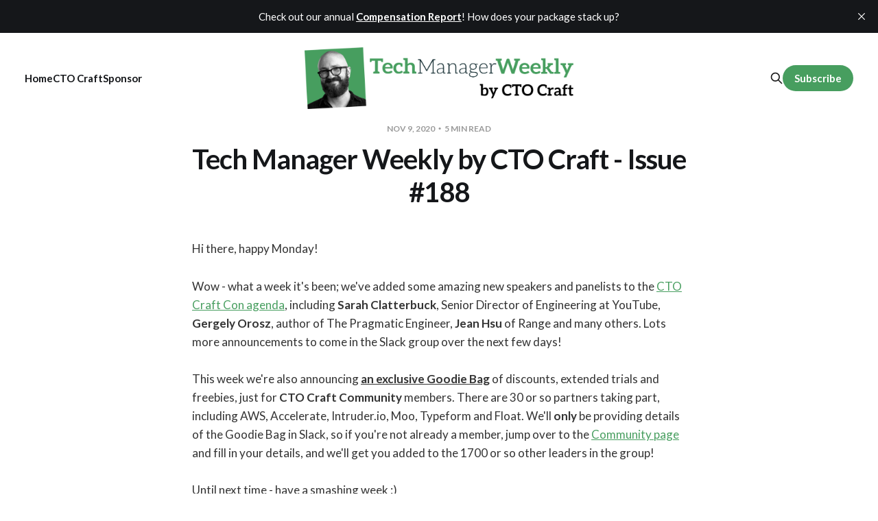

--- FILE ---
content_type: text/html; charset=utf-8
request_url: https://www.techmanagerweekly.com/tech-manager-weekly-by-cto-craft-issue-188/
body_size: 10273
content:
<!DOCTYPE html>
<html lang="en">

<head>
    <meta charset="utf-8">
    <meta name="viewport" content="width=device-width, initial-scale=1">
    <title>Tech Manager Weekly by CTO Craft - Issue #188</title>

    <link rel="stylesheet" href="https://www.techmanagerweekly.com/assets/built/screen.css?v=ae91751dbd">

    <link rel="icon" href="https://www.techmanagerweekly.com/content/images/size/w256h256/2024/06/tmw-favicon.png" type="image/png">
    <link rel="canonical" href="https://www.techmanagerweekly.com/tech-manager-weekly-by-cto-craft-issue-188/">
    <meta name="referrer" content="no-referrer-when-downgrade">
    
    <meta property="og:site_name" content="Tech Manager Weekly">
    <meta property="og:type" content="article">
    <meta property="og:title" content="Tech Manager Weekly by CTO Craft - Issue #188">
    <meta property="og:description" content="Hi there, happy Monday!

Wow - what a week it&#x27;s been; we&#x27;ve added some amazing new speakers and panelists to the CTO Craft Con agenda, including Sarah Clatterbuck, Senior Director of Engineering at YouTube, Gergely Orosz, author of The Pragmatic Engineer, Jean Hsu of Range and many others. Lots more">
    <meta property="og:url" content="https://www.techmanagerweekly.com/tech-manager-weekly-by-cto-craft-issue-188/">
    <meta property="og:image" content="https://www.techmanagerweekly.com/content/images/2022/12/tmw-twittercard-1.png">
    <meta property="article:published_time" content="2020-11-09T11:00:01.000Z">
    <meta property="article:modified_time" content="2020-11-09T11:00:01.000Z">
    
    <meta property="article:publisher" content="https://www.facebook.com/CTOCraft">
    <meta name="twitter:card" content="summary_large_image">
    <meta name="twitter:title" content="Tech Manager Weekly by CTO Craft - Issue #188">
    <meta name="twitter:description" content="Hi there, happy Monday!

Wow - what a week it&#x27;s been; we&#x27;ve added some amazing new speakers and panelists to the CTO Craft Con agenda, including Sarah Clatterbuck, Senior Director of Engineering at YouTube, Gergely Orosz, author of The Pragmatic Engineer, Jean Hsu of Range and many others. Lots more">
    <meta name="twitter:url" content="https://www.techmanagerweekly.com/tech-manager-weekly-by-cto-craft-issue-188/">
    <meta name="twitter:image" content="https://www.techmanagerweekly.com/content/images/2024/06/tmw-favicon-1.png">
    <meta name="twitter:label1" content="Written by">
    <meta name="twitter:data1" content="Andy Skipper">
    <meta name="twitter:label2" content="Filed under">
    <meta name="twitter:data2" content="">
    <meta name="twitter:site" content="@CTOCraft">
    <meta name="twitter:creator" content="@andyskipper">
    <meta property="og:image:width" content="507">
    <meta property="og:image:height" content="264">
    
    <script type="application/ld+json">
{
    "@context": "https://schema.org",
    "@type": "Article",
    "publisher": {
        "@type": "Organization",
        "name": "Tech Manager Weekly",
        "url": "https://www.techmanagerweekly.com/",
        "logo": {
            "@type": "ImageObject",
            "url": "https://www.techmanagerweekly.com/content/images/2024/06/site-header.png"
        }
    },
    "author": {
        "@type": "Person",
        "name": "Andy Skipper",
        "image": {
            "@type": "ImageObject",
            "url": "https://www.gravatar.com/avatar/ac8a6bcee81285463ac8f7252ad0ed1a?s=250&r=x&d=mp",
            "width": 250,
            "height": 250
        },
        "url": "https://www.techmanagerweekly.com/author/andy/",
        "sameAs": [
            "https://ctocraft.com",
            "https://x.com/andyskipper"
        ]
    },
    "headline": "Tech Manager Weekly by CTO Craft - Issue #188",
    "url": "https://www.techmanagerweekly.com/tech-manager-weekly-by-cto-craft-issue-188/",
    "datePublished": "2020-11-09T11:00:01.000Z",
    "dateModified": "2020-11-09T11:00:01.000Z",
    "description": "Hi there, happy Monday!\n\nWow - what a week it&#x27;s been; we&#x27;ve added some amazing new speakers and panelists to the CTO Craft Con agenda, including Sarah Clatterbuck, Senior Director of Engineering at YouTube, Gergely Orosz, author of The Pragmatic Engineer, Jean Hsu of Range and many others. Lots more announcements to come in the Slack group over the next few days!\n\nThis week we&#x27;re also announcing an exclusive Goodie Bag of discounts, extended trials and freebies, just for CTO Craft Community memb",
    "mainEntityOfPage": "https://www.techmanagerweekly.com/tech-manager-weekly-by-cto-craft-issue-188/"
}
    </script>

    <meta name="generator" content="Ghost 6.12">
    <link rel="alternate" type="application/rss+xml" title="Tech Manager Weekly" href="https://www.techmanagerweekly.com/rss/">
    <script defer src="https://cdn.jsdelivr.net/ghost/portal@~2.56/umd/portal.min.js" data-i18n="true" data-ghost="https://www.techmanagerweekly.com/" data-key="d25eff5aa88012e27f3ea2949c" data-api="https://tech-manager-weekly.ghost.io/ghost/api/content/" data-locale="en" crossorigin="anonymous"></script><style id="gh-members-styles">.gh-post-upgrade-cta-content,
.gh-post-upgrade-cta {
    display: flex;
    flex-direction: column;
    align-items: center;
    font-family: -apple-system, BlinkMacSystemFont, 'Segoe UI', Roboto, Oxygen, Ubuntu, Cantarell, 'Open Sans', 'Helvetica Neue', sans-serif;
    text-align: center;
    width: 100%;
    color: #ffffff;
    font-size: 16px;
}

.gh-post-upgrade-cta-content {
    border-radius: 8px;
    padding: 40px 4vw;
}

.gh-post-upgrade-cta h2 {
    color: #ffffff;
    font-size: 28px;
    letter-spacing: -0.2px;
    margin: 0;
    padding: 0;
}

.gh-post-upgrade-cta p {
    margin: 20px 0 0;
    padding: 0;
}

.gh-post-upgrade-cta small {
    font-size: 16px;
    letter-spacing: -0.2px;
}

.gh-post-upgrade-cta a {
    color: #ffffff;
    cursor: pointer;
    font-weight: 500;
    box-shadow: none;
    text-decoration: underline;
}

.gh-post-upgrade-cta a:hover {
    color: #ffffff;
    opacity: 0.8;
    box-shadow: none;
    text-decoration: underline;
}

.gh-post-upgrade-cta a.gh-btn {
    display: block;
    background: #ffffff;
    text-decoration: none;
    margin: 28px 0 0;
    padding: 8px 18px;
    border-radius: 4px;
    font-size: 16px;
    font-weight: 600;
}

.gh-post-upgrade-cta a.gh-btn:hover {
    opacity: 0.92;
}</style><script async src="https://js.stripe.com/v3/"></script>
    <script defer src="https://cdn.jsdelivr.net/ghost/sodo-search@~1.8/umd/sodo-search.min.js" data-key="d25eff5aa88012e27f3ea2949c" data-styles="https://cdn.jsdelivr.net/ghost/sodo-search@~1.8/umd/main.css" data-sodo-search="https://tech-manager-weekly.ghost.io/" data-locale="en" crossorigin="anonymous"></script>
    <script defer src="https://cdn.jsdelivr.net/ghost/announcement-bar@~1.1/umd/announcement-bar.min.js" data-announcement-bar="https://www.techmanagerweekly.com/" data-api-url="https://www.techmanagerweekly.com/members/api/announcement/" crossorigin="anonymous"></script>
    <link href="https://www.techmanagerweekly.com/webmentions/receive/" rel="webmention">
    <script defer src="/public/cards.min.js?v=ae91751dbd"></script>
    <link rel="stylesheet" type="text/css" href="/public/cards.min.css?v=ae91751dbd">
    <script defer src="/public/member-attribution.min.js?v=ae91751dbd"></script>
    <script defer src="/public/ghost-stats.min.js?v=ae91751dbd" data-stringify-payload="false" data-datasource="analytics_events" data-storage="localStorage" data-host="https://www.techmanagerweekly.com/.ghost/analytics/api/v1/page_hit"  tb_site_uuid="cc3240d7-74ba-4aae-b342-c1ee94271854" tb_post_uuid="cba142d3-e17c-4971-b738-8b10d1182d6e" tb_post_type="post" tb_member_uuid="undefined" tb_member_status="undefined"></script><style>:root {--ghost-accent-color: #479e5f;}</style>
    <!-- Google tag (gtag.js) -->
<script async src="https://www.googletagmanager.com/gtag/js?id=G-Z7T3V5HJZJ"></script>
<script>
  window.dataLayer = window.dataLayer || [];
  function gtag(){dataLayer.push(arguments);}
  gtag('js', new Date());

  gtag('config', 'G-Z7T3V5HJZJ');
</script>

<style>
  a.gh-head-link.gh-portal-close[data-portal="signin"] {
    display: none!important;
  }
</style>

    <link rel="preconnect" href="https://fonts.googleapis.com">
    <link rel="preconnect" href="https://fonts.gstatic.com" crossorigin>
    <link href="https://fonts.googleapis.com/css2?family=Aleo:ital,wght@0,100..900;1,100..900&family=Lato:ital,wght@0,100;0,300;0,400;0,700;0,900;1,100;1,300;1,400;1,700;1,900" rel="stylesheet">
</head>

<body class="post-template tag-hash-import-2022-12-20-16-37 is-head-middle-logo">
<div class="site">

    <header id="gh-head" class="gh-head gh-outer">
        <div class="gh-head-inner">
            <div class="gh-head-brand">
                <div class="gh-head-brand-wrapper">
                    <a class="gh-head-logo" href="https://www.techmanagerweekly.com">
                            <img src="https://www.techmanagerweekly.com/content/images/2024/06/site-header.png" alt="Tech Manager Weekly">
                    </a>
                </div>
                <button class="gh-search gh-icon-btn" aria-label="Search this site" data-ghost-search><svg xmlns="http://www.w3.org/2000/svg" fill="none" viewBox="0 0 24 24" stroke="currentColor" stroke-width="2" width="20" height="20"><path stroke-linecap="round" stroke-linejoin="round" d="M21 21l-6-6m2-5a7 7 0 11-14 0 7 7 0 0114 0z"></path></svg></button>
                <button class="gh-burger"></button>
            </div>

            <nav class="gh-head-menu">
                <ul class="nav">
    <li class="nav-home"><a href="https://www.techmanagerweekly.com/">Home</a></li>
    <li class="nav-cto-craft"><a href="https://ctocraft.com">CTO Craft</a></li>
    <li class="nav-sponsor"><a href="https://ctocraft.com/tmw-sponsorship/">Sponsor</a></li>
</ul>

            </nav>

            <div class="gh-head-actions">
                    <button class="gh-search gh-icon-btn" aria-label="Search this site" data-ghost-search><svg xmlns="http://www.w3.org/2000/svg" fill="none" viewBox="0 0 24 24" stroke="currentColor" stroke-width="2" width="20" height="20"><path stroke-linecap="round" stroke-linejoin="round" d="M21 21l-6-6m2-5a7 7 0 11-14 0 7 7 0 0114 0z"></path></svg></button>
                    <div class="gh-head-members">
                                <a class="gh-head-link" href="#/portal/signin" data-portal="signin">Sign in</a>
                                <a class="gh-head-btn gh-btn gh-primary-btn" href="#/portal/signup" data-portal="signup">Subscribe</a>
                    </div>
            </div>
        </div>
    </header>


    <div class="site-content">
        
<main class="site-main">

        <article class="single post tag-hash-import-2022-12-20-16-37 no-image">

        <header class="single-header gh-canvas">
            <div class="single-meta">
                <span class="single-meta-item single-meta-date">
                    <time datetime="2020-11-09">
                        Nov 9, 2020
                    </time>
                </span>
                <span class="single-meta-item single-meta-length">
                    5 min read
                </span>
            </div>

            <h1 class="single-title">Tech Manager Weekly by CTO Craft - Issue #188</h1>


        </header>

    <div class="single-content gh-content gh-canvas">
        <p>Hi there, happy Monday!</p><p>Wow - what a week it's been; we've added some amazing new speakers and panelists to the <a href="https://conference.ctocraft.com/?ref=techmanagerweekly.com#schedule">CTO Craft Con agenda</a>, including <strong>Sarah Clatterbuck</strong>, Senior Director of Engineering at YouTube, <strong>Gergely Orosz</strong>, author of The Pragmatic Engineer, <strong>Jean Hsu</strong> of Range and many others. Lots more announcements to come in the Slack group over the next few days!</p><p>This week we're also announcing <strong><u>an exclusive Goodie Bag</u></strong> of discounts, extended trials and freebies, just for <strong>CTO Craft Community</strong> members. There are 30 or so partners taking part, including AWS, Accelerate, Intruder.io, Moo, Typeform and Float. We'll <strong>only </strong>be providing details of the Goodie Bag in Slack, so if you're not already a member, jump over to the <a href="https://ctocraft.com/community?ref=techmanagerweekly.com">Community page</a> and fill in your details, and we'll get you added to the 1700 or so other leaders in the group!</p><p>Until next time - have a smashing week :)</p><p><strong>Andy @ CTO Craft</strong></p><figure class="kg-card kg-image-card kg-card-hascaption"><a href="https://conference.ctocraft.com/?ref=techmanagerweekly.com"><img src="https://s3.amazonaws.com/revue/items/images/006/770/611/web/fc8fcb84191e852ff322aa22d790bbc3.png?1604855614" class="kg-image" alt loading="lazy"></a><figcaption>CTO Craft Con: The People One - A Conference for CTOs, Curated by CTOs</figcaption></figure><h4 id="cto-craft-con-the-people-onea-conference-for-ctos-curated-by-ctos"><a href="https://conference.ctocraft.com/?ref=techmanagerweekly.com">CTO Craft Con: The People One - A Conference for CTOs, Curated by CTOs</a></h4><p>Join our Virtual Conference on People, Teams and Culture, with speakers from GitHub, Headspace, CircleCI, Twitter, Youtube and more, talking about people, teams, culture, hiring, motivation and more</p><figure class="kg-card kg-image-card kg-card-hascaption"><a href="https://ctocraft.com/blog/cto-craft-conference-2020-the-who-the-what-the-why/?ref=techmanagerweekly.com"><img src="https://s3.amazonaws.com/revue/items/images/006/770/613/web/2-scaled.jpg?1604855585" class="kg-image" alt loading="lazy"></a><figcaption>CTO Craft Conference 2020: The Who, The What, The Why</figcaption></figure><h4 id="cto-craft-conference-2020-the-who-the-what-the-why"><a href="https://ctocraft.com/blog/cto-craft-conference-2020-the-who-the-what-the-why/?ref=techmanagerweekly.com">CTO Craft Conference 2020: The Who, The What, The Why</a></h4><p>Join us at CTO Craft Con: The People One from 1-3 December 2020 for three days of advice, key talks and networking with top tech experts.</p><figure class="kg-card kg-image-card kg-card-hascaption"><a href="https://ctocraft.com/blog/qa-with-thoughtworks-dr-rebecca-parsons/?ref=techmanagerweekly.com"><img src="https://s3.amazonaws.com/revue/items/images/006/770/615/web/rebecca-parsons.png?1604855640" class="kg-image" alt loading="lazy"></a><figcaption>Q&amp;A with Thoughtworks CTO Dr Rebecca Parsons, Speaker at CTO Craft Con 2020</figcaption></figure><h4 id="qa-with-thoughtworks-cto-dr-rebecca-parsons-speaker-at-cto-craft-con-2020"><a href="https://ctocraft.com/blog/qa-with-thoughtworks-dr-rebecca-parsons/?ref=techmanagerweekly.com">Q&amp;A with Thoughtworks CTO Dr Rebecca Parsons, Speaker at CTO Craft Con 2020</a></h4><p>Meet Dr Rebecca Parsons, CTO at Thoughtworks as she gives her expert advice on how to be a great leader in the new normal.</p><h3 id="from-our-partners">From our Partners</h3><figure class="kg-card kg-image-card kg-card-hascaption"><a href="https://aws.amazon.com/startups/NowGoBuild/?sc_campaign=cto-craft-nl&sc_category=mult&sc_channel=el&sc_country=mult&sc_geo=mult&sc_medium=cto-craft-nl&sc_outcome=aware&trk=cto-craft-nl+&trkCampaign=cto-craft-nl&ref=techmanagerweekly.com"><img src="https://s3.amazonaws.com/revue/items/images/006/770/677/web/c17db386310ff209a213ae44234a8765.png?1604856859" class="kg-image" alt loading="lazy"></a><figcaption>Now Go Build - from Amazon Web Services</figcaption></figure><h4 id="now-go-buildfrom-amazon-web-services"><a href="https://aws.amazon.com/startups/NowGoBuild/?sc_campaign=cto-craft-nl&sc_category=mult&sc_channel=el&sc_country=mult&sc_geo=mult&sc_medium=cto-craft-nl&sc_outcome=aware&trk=cto-craft-nl+&trkCampaign=cto-craft-nl&ref=techmanagerweekly.com">Now Go Build - from Amazon Web Services</a></h4><p>Join Amazon CTO Dr. Werner Vogels on a worldwide journey to uncover the startups solving the toughest problems our planet faces.</p><p>🥝 🥝  <em>If you’re interested in seeing our Partnership Opportunities, drop a reply to this email! </em>🥝 🥝</p><figure class="kg-card kg-image-card"><img src="https://s3.amazonaws.com/revue/items/images/006/770/697/web/132bc6924658c094f9c6528ea2d1e770.png?1604857406" class="kg-image" alt loading="lazy"></figure><h3 id="culture-people">Culture &amp; People</h3><figure class="kg-card kg-image-card kg-card-hascaption"><a href="https://www.mckinsey.com/featured-insights/leadership/five-fifty-is-it-safe?ref=techmanagerweekly.com"><img src="https://s3.amazonaws.com/revue/items/images/006/738/586/web/Is-it-safe-thumb-1536x1536.png?1604266469" class="kg-image" alt loading="lazy"></a><figcaption>McKinsey Report: Is it safe?</figcaption></figure><h4 id="mckinsey-report-is-it-safe"><a href="https://www.mckinsey.com/featured-insights/leadership/five-fifty-is-it-safe?ref=techmanagerweekly.com">McKinsey Report: Is it safe?</a></h4><p>In times of anxiety, depression, fear, and stress, how can companies create the psychological safety that employees need?</p><figure class="kg-card kg-image-card kg-card-hascaption"><a href="https://www.linkedin.com/pulse/how-run-salary-benchmarking-exercise-firsttime-alistair-fraser/?ref=techmanagerweekly.com"><img src="https://s3.amazonaws.com/revue/items/images/006/770/649/web/0?1604856008" class="kg-image" alt loading="lazy"></a><figcaption>How to run a salary benchmarking exercise for the first&nbsp;time</figcaption></figure><h4 id="how-to-run-a-salary-benchmarking-exercise-for-the-first-time"><a href="https://www.linkedin.com/pulse/how-run-salary-benchmarking-exercise-firsttime-alistair-fraser/?ref=techmanagerweekly.com">How to run a salary benchmarking exercise for the first time</a></h4><p>"I want to know how competitively we pay in the market for all our roles”. The question that all People teams dread.</p><figure class="kg-card kg-image-card kg-card-hascaption"><a href="https://medium.com/swlh/how-to-structure-teams-for-building-better-software-products-91e4dea021d?ref=techmanagerweekly.com"><img src="https://s3.amazonaws.com/revue/items/images/006/770/665/web/1*UQtpFLlIrqLqRlG70wcM4w.jpeg?1604856492" class="kg-image" alt loading="lazy"></a><figcaption>How to Structure Teams for Building Better Software Products</figcaption></figure><h4 id="how-to-structure-teams-for-building-better-software-products"><a href="https://medium.com/swlh/how-to-structure-teams-for-building-better-software-products-91e4dea021d?ref=techmanagerweekly.com">How to Structure Teams for Building Better Software Products</a></h4><p>Organizational design for software product development teams.</p><figure class="kg-card kg-image-card kg-card-hascaption"><a href="https://knowyourteam.com/blog/2020/09/14/the-13-best-questions-to-ask-during-the-remote-onboarding-process/?ref=techmanagerweekly.com"><img src="https://s3.amazonaws.com/revue/items/images/006/738/575/web/Untitled_Artwork-9.png?1604266255" class="kg-image" alt loading="lazy"></a><figcaption>The 13 best questions to ask during the remote onboarding process</figcaption></figure><h4 id="the-13-best-questions-to-ask-during-the-remote-onboarding-process"><a href="https://knowyourteam.com/blog/2020/09/14/the-13-best-questions-to-ask-during-the-remote-onboarding-process/?ref=techmanagerweekly.com">The 13 best questions to ask during the remote onboarding process</a></h4><p>Want to get the remote onboarding process right? Be sure to incorporate these 13 questions. I won’t bury the lede: The one thing you’re likely missing from your remote onboarding process is what I call a “work preferences survey.” The concept is by no means novel.</p><h3 id="leadership-self-management">Leadership &amp; Self-management</h3><figure class="kg-card kg-image-card kg-card-hascaption"><a href="https://eblingroup.com/blog/be-an-energizing-online-leader/?ref=techmanagerweekly.com"><img src="https://s3.amazonaws.com/revue/items/images/006/738/584/web/2020-oct-20-blog.jpg?1604266358" class="kg-image" alt loading="lazy"></a><figcaption>Nine Ways to Be an Energizing Online Leader</figcaption></figure><h4 id="nine-ways-to-be-an-energizing-online-leader"><a href="https://eblingroup.com/blog/be-an-energizing-online-leader/?ref=techmanagerweekly.com">Nine Ways to Be an Energizing Online Leader</a></h4><p>In case you’ve lost count, you may be one of the many of us who are in month eight of working from home.</p><figure class="kg-card kg-image-card kg-card-hascaption"><a href="https://katenasser.com/these-virtual-people-skills-dissolve-distance-employee-engagement/?ref=techmanagerweekly.com"><img src="https://s3.amazonaws.com/revue/items/images/006/738/582/web/Flickr_Virtual-People-Skills-MED_Owen-Hodgkinson-e1603391851216.jpg?1604266355" class="kg-image" alt loading="lazy"></a><figcaption>These Virtual People Skills Dissolve Distance</figcaption></figure><h4 id="these-virtual-people-skills-dissolve-distance"><a href="https://katenasser.com/these-virtual-people-skills-dissolve-distance-employee-engagement/?ref=techmanagerweekly.com">These Virtual People Skills Dissolve Distance</a></h4><p>As you and your teammates, managers, and leaders work from home, the human challenges of working apart can get in the way. Despite the allure of not having to “go to the office”, many have found working at a distance more challenging than they imagined.</p><figure class="kg-card kg-image-card kg-card-hascaption"><a href="https://treatwell.engineering/setting-goals-for-superman-3efc4b8d3c14?ref=techmanagerweekly.com"><img src="https://s3.amazonaws.com/revue/items/images/006/711/550/web/0*_cQ4eU3r9D9Cx2jW?1603790661" class="kg-image" alt loading="lazy"></a><figcaption>Setting Goals for Superman</figcaption></figure><h4 id="setting-goals-for-superman"><a href="https://treatwell.engineering/setting-goals-for-superman-3efc4b8d3c14?ref=techmanagerweekly.com">Setting Goals for Superman</a></h4><p>As a manager, goal setting should be part of your everyday job, whether it’s for yourself, your team, a tribe, a peer or an individual. At Treatwell, we began fostering a culture of learning.</p><figure class="kg-card kg-image-card kg-card-hascaption"><a href="https://getlighthouse.com/blog/silicon-valley-bad-managers/?ref=techmanagerweekly.com"><img src="https://s3.amazonaws.com/revue/items/images/006/770/670/web/80309aa11204a5434b585bddd4385ca9.png?1604856604" class="kg-image" alt loading="lazy"></a><figcaption>Why Silicon Valley has so many Bad Managers (and what to do about it)</figcaption></figure><h4 id="why-silicon-valley-has-so-many-bad-managers-and-what-to-do-about-it"><a href="https://getlighthouse.com/blog/silicon-valley-bad-managers/?ref=techmanagerweekly.com">Why Silicon Valley has so many Bad Managers (and what to do about it)</a></h4><p>There are many bad managers in Silicon Valley. We explore the factors causing the Valley to be a breeding ground for bad managers &amp; what to do about it</p><figure class="kg-card kg-image-card"><img src="https://s3.amazonaws.com/revue/items/images/006/770/700/web/70f999cd4ff6e536ff993b3e3d2d2c73.png?1604857444" class="kg-image" alt loading="lazy"></figure><h3 id="agile-engineering-product">Agile, Engineering &amp; Product</h3><figure class="kg-card kg-image-card kg-card-hascaption"><a href="https://www.jetbrains.com/lp/devecosystem-2020/?ref=techmanagerweekly.com"><img src="https://s3.amazonaws.com/revue/items/images/006/770/646/web/preview-71e86c02a3442e8e153eafc63dcf6d77.png?1604855960" class="kg-image" alt loading="lazy"></a><figcaption>JetBrains: The State of Developer Ecosystem in 2020 Infographic</figcaption></figure><h4 id="jetbrains-the-state-of-developer-ecosystem-in-2020-infographic"><a href="https://www.jetbrains.com/lp/devecosystem-2020/?ref=techmanagerweekly.com">JetBrains: The State of Developer Ecosystem in 2020 Infographic</a></h4><p>The results of the fourth annual JetBrains Developer Ecosystem Survey 2020 based on the insights of almost 20,000 developers. Learn about programming languages, tools, technologies, and even developer lifestyles.</p><figure class="kg-card kg-image-card kg-card-hascaption"><a href="https://productcoalition.com/product-thinking-vs-project-thinking-380692a2d4e?gi=237a026a4a60&ref=techmanagerweekly.com"><img src="https://s3.amazonaws.com/revue/items/images/006/770/657/web/1*hZ-vSd-HnS5AFBZula_nNA.png?1604856206" class="kg-image" alt loading="lazy"></a><figcaption>Product Thinking vs. Project Thinking</figcaption></figure><h4 id="product-thinking-vs-project-thinking"><a href="https://productcoalition.com/product-thinking-vs-project-thinking-380692a2d4e?gi=237a026a4a60&ref=techmanagerweekly.com">Product Thinking vs. Project Thinking</a></h4><p>One of the biggest challenges a product manager will face (or an organization for that matter) is trying to elevate thinking and culture from a project level to a product level. Project thinking is…</p><h3 id="what-else">What Else?</h3><figure class="kg-card kg-image-card kg-card-hascaption"><a href="https://medium.com/firm-narrative/how-we-got-10x-more-executable-ideas-from-our-team-abcd4bd19ce1?ref=techmanagerweekly.com"><img src="https://s3.amazonaws.com/revue/items/images/006/770/676/web/1*54AegwLdToFV7kbr7ITxHg.jpeg?1604856775" class="kg-image" alt loading="lazy"></a><figcaption>How We Got 10x More Executable Ideas from Our Meetings</figcaption></figure><h4 id="how-we-got-10x-more-executable-ideas-from-our-meetings"><a href="https://medium.com/firm-narrative/how-we-got-10x-more-executable-ideas-from-our-team-abcd4bd19ce1?ref=techmanagerweekly.com">How We Got 10x More Executable Ideas from Our Meetings</a></h4><p>I was an editor at a business magazine owned by a venerable publisher. Twice a month, my boss—the editor-in-chief—would gather our 25-member team around a conference table and say, “Let’s hear some…</p><h3 id="from-our-partners-1">From our Partners</h3><figure class="kg-card kg-image-card kg-card-hascaption"><a href="https://linearb.io/get-started-metrics/?utm_campaign=Free+Onboard&utm_medium=newsletter&utm_source=ctocraft&utm_term=metrics+"><img src="https://s3.amazonaws.com/revue/items/images/006/770/606/web/3a918bcc4d5e7efd7899a03e25a2a479.png?1604855438" class="kg-image" alt loading="lazy"></a><figcaption>Jira plugin built exclusively for Dev Leaders - Free from LinearB</figcaption></figure><h4 id="jira-plugin-built-exclusively-for-dev-leadersfree-from-linearb"><a href="https://linearb.io/get-started-metrics/?utm_campaign=Free+Onboard&utm_medium=newsletter&utm_source=ctocraft&utm_term=metrics+">Jira plugin built exclusively for Dev Leaders - Free from LinearB</a></h4><p>Discover your dev team’s metrics in minutes - Start improving today</p><p><a href="https://linearb.io/get-started-metrics/?utm_campaign=Free%20Onboard&utm_source=ctocraft&utm_medium=newsletter&utm_term=metrics"><strong>www.LinearB.io</strong></a></p><h3 id="thank-you-to-our-partners">Thank you to our Partners!</h3><figure class="kg-card kg-image-card"><img src="https://s3.amazonaws.com/revue/items/images/006/770/599/web/5ae92bf8c666f1117d204f2a3eeb5f73.jpeg?1604855205" class="kg-image" alt loading="lazy"></figure><figure class="kg-card kg-image-card"><img src="https://s3.amazonaws.com/revue/items/images/006/770/702/web/55da6eaea210b116cc4a17134016c319.png?1604857480" class="kg-image" alt loading="lazy"></figure><p>That’s it!</p><p><em>If you’d like to be considered for the </em><strong><em>free</em></strong><em> CTO Craft Community, fill in your details here, and we’ll be in touch!</em></p><p><a href="https://ctocraft.com/community?utm_campaign=tmw-ctocraft&utm_medium=email&utm_source=Revue%20newsletter">https://ctocraft.com/community</a></p><p>Please do remember to share this link if you know of anyone who’d like to receive TMW:</p><p><a href="http://click.revue.email/mps2/c/5wA/ps1xAA/t.2t6/uW2R8gMZTU6egNv-uTgRnQ/h73/jmdpT0rb-2BbBcYWIo3rO9f29ZPtKWurZ4kKTjocsQWAFSx1Q9Mx-2BEM7qNzHEOYDl2nQXhPW49mB0KQ0vcBT4E7duor-2FGPUsY8CZ3kt6K2CGzpVzBoiVM53ZPE-2Bp5E7MTo2YahoRXrcL3PqepEqY5aGQ-3D-3D/joO0?utm_campaign=tmw-ctocraft&utm_medium=email&utm_source=Revue%20newsletter">http://www.techmanagerweekly.com</a></p><p>Have an amazing week!</p><p><strong>Andy</strong></p>
    </div>

    <div class="gh-canvas">
    <footer class="single-footer">

        <div class="single-footer-left">
            <div class="navigation navigation-previous">
                <a class="navigation-link" href="/value-of-1-1s-remote-morale-component-teams-onboarding-as-a-leader-time-confetti-tmw-187/" aria-label="Previous post">
                    <span class="navigation-icon"><svg class="icon" xmlns="http://www.w3.org/2000/svg" viewBox="0 0 32 32">
    <path d="M26.667 14.667v2.667h-16L18 24.667l-1.893 1.893L5.547 16l10.56-10.56L18 7.333l-7.333 7.333h16z"></path>
</svg></span>
                </a>
            </div>
        </div>

        <div class="single-footer-middle">
            <div class="single-footer-top">
                <h3 class="single-footer-title">Published by:</h3>
                <div class="author-list">
                        <div class="author-image-placeholder u-placeholder square">
                            <a href="/author/andy/" title="Andy Skipper">
                                    <img class="author-image u-object-fit" src="https://www.gravatar.com/avatar/ac8a6bcee81285463ac8f7252ad0ed1a?s&#x3D;250&amp;r&#x3D;x&amp;d&#x3D;mp" alt="Andy Skipper" loading="lazy">
                            </a>
                        </div>
                </div>
            </div>
        </div>

        <div class="single-footer-right">
            <div class="navigation navigation-next">
                <a class="navigation-link" href="/tech-manager-weekly-by-cto-craft-issue-189/" aria-label="Next post">
                    <span class="navigation-icon"><svg class="icon" xmlns="http://www.w3.org/2000/svg" viewBox="0 0 32 32">
    <path d="M5.333 14.667v2.667h16L14 24.667l1.893 1.893L26.453 16 15.893 5.44 14 7.333l7.333 7.333h-16z"></path>
</svg></span>
                </a>
            </div>
        </div>

    </footer>
    </div>

</article>
            <section class="related-wrapper gh-canvas">
        <h3 class="related-title">You might also like...</h3>
        <div class="post-feed related-feed">
                <article class="feed post no-image" data-month="December 2022">

    <div class="feed-calendar">
        <div class="feed-calendar-month">
            Dec
        </div>
        <div class="feed-calendar-day">
            20
        </div>
    </div>


    <div class="feed-wrapper">
        <h2 class="feed-title">🎁 Micromanagers, Generative Cultures, Productive Conflict, Leadership Comp, Flow, Shape Up, Decelerators: TMW #312 by CTO Craft</h2>
            <div class="feed-excerpt">Hello there! We made it to the end of the year!

We&#39;d love to know how your 2022</div>
        <div class="feed-right">
            <time class="feed-date" datetime="2022-12-20">
                Dec 20, 2022
            </time>
            <div class="feed-visibility feed-visibility-public">
                <svg class="icon" xmlns="http://www.w3.org/2000/svg" viewBox="0 0 32 32">
    <path d="M16 23.027L24.24 28l-2.187-9.373 7.28-6.307-9.587-.827-3.747-8.827-3.747 8.827-9.587.827 7.267 6.307L7.759 28l8.24-4.973z"></path>
</svg>            </div>
                <div class="feed-length">
                    6 min read
                </div>
            <div class="feed-icon">
                <svg class="icon" xmlns="http://www.w3.org/2000/svg" viewBox="0 0 32 32">
    <path d="M11.453 22.107L17.56 16l-6.107-6.12L13.333 8l8 8-8 8-1.88-1.893z"></path>
</svg>            </div>
        </div>
    </div>

    <a class="u-permalink" href="/micromanagers-generative-cultures-productive-conflict-leadership-comp-flow-shape-up-decelerators-tmw-312-by-cto-craft/" aria-label="🎁 Micromanagers, Generative Cultures, Productive Conflict, Leadership Comp, Flow, Shape Up, Decelerators: TMW #312 by CTO Craft"></a>

</article>                <article class="feed post no-image" data-month="December 2022">

    <div class="feed-calendar">
        <div class="feed-calendar-month">
            Dec
        </div>
        <div class="feed-calendar-day">
            12
        </div>
    </div>


    <div class="feed-wrapper">
        <h2 class="feed-title">❄️ Killer Leadership, Career Frameworks, Decisions, Control -&gt; Growth, Annual Planning: TMW #311 by CTO Craft</h2>
            <div class="feed-excerpt">Hello there! Welcome to the week

We&#39;re already knee-deep in planning mode for 2023 here at CTO Craft,</div>
        <div class="feed-right">
            <time class="feed-date" datetime="2022-12-12">
                Dec 12, 2022
            </time>
            <div class="feed-visibility feed-visibility-public">
                <svg class="icon" xmlns="http://www.w3.org/2000/svg" viewBox="0 0 32 32">
    <path d="M16 23.027L24.24 28l-2.187-9.373 7.28-6.307-9.587-.827-3.747-8.827-3.747 8.827-9.587.827 7.267 6.307L7.759 28l8.24-4.973z"></path>
</svg>            </div>
                <div class="feed-length">
                    6 min read
                </div>
            <div class="feed-icon">
                <svg class="icon" xmlns="http://www.w3.org/2000/svg" viewBox="0 0 32 32">
    <path d="M11.453 22.107L17.56 16l-6.107-6.12L13.333 8l8 8-8 8-1.88-1.893z"></path>
</svg>            </div>
        </div>
    </div>

    <a class="u-permalink" href="/killer-leadership-career-frameworks-decisions-control-growth-annual-planning-tmw-311-by-cto-craft/" aria-label="❄️ Killer Leadership, Career Frameworks, Decisions, Control -&gt; Growth, Annual Planning: TMW #311 by CTO Craft"></a>

</article>                <article class="feed post no-image" data-month="December 2022">

    <div class="feed-calendar">
        <div class="feed-calendar-month">
            Dec
        </div>
        <div class="feed-calendar-day">
            05
        </div>
    </div>


    <div class="feed-wrapper">
        <h2 class="feed-title">🏓 Internal Documentation, Hiring for Additivity, Better Meetings, CTO Ergonomics, Thinking in Systems, Monitoring: TMW #310 by CTO Craft</h2>
            <div class="feed-excerpt">Hello again! Welcome to the week

For those of you who couldn&#39;t come along to CTO Craft Con</div>
        <div class="feed-right">
            <time class="feed-date" datetime="2022-12-05">
                Dec 5, 2022
            </time>
            <div class="feed-visibility feed-visibility-public">
                <svg class="icon" xmlns="http://www.w3.org/2000/svg" viewBox="0 0 32 32">
    <path d="M16 23.027L24.24 28l-2.187-9.373 7.28-6.307-9.587-.827-3.747-8.827-3.747 8.827-9.587.827 7.267 6.307L7.759 28l8.24-4.973z"></path>
</svg>            </div>
                <div class="feed-length">
                    6 min read
                </div>
            <div class="feed-icon">
                <svg class="icon" xmlns="http://www.w3.org/2000/svg" viewBox="0 0 32 32">
    <path d="M11.453 22.107L17.56 16l-6.107-6.12L13.333 8l8 8-8 8-1.88-1.893z"></path>
</svg>            </div>
        </div>
    </div>

    <a class="u-permalink" href="/internal-documentation-hiring-for-additivity-better-meetings-cto-ergonomics-thinking-in-systems-monitoring-tmw-310-by-cto-craft/" aria-label="🏓 Internal Documentation, Hiring for Additivity, Better Meetings, CTO Ergonomics, Thinking in Systems, Monitoring: TMW #310 by CTO Craft"></a>

</article>                <article class="feed post no-image" data-month="November 2022">

    <div class="feed-calendar">
        <div class="feed-calendar-month">
            Nov
        </div>
        <div class="feed-calendar-day">
            28
        </div>
    </div>


    <div class="feed-wrapper">
        <h2 class="feed-title">🔬 Underestimation, Lessons from Elon, Delivery Dates, Uncertainty, Depleted Teams, High Leverage Activities: TMW #309 by CTO Craft</h2>
            <div class="feed-excerpt">Hello again!

If you&#39;ve been considering our CTO Circles, now&#39;s a brilliant time to get involved:</div>
        <div class="feed-right">
            <time class="feed-date" datetime="2022-11-28">
                Nov 28, 2022
            </time>
            <div class="feed-visibility feed-visibility-public">
                <svg class="icon" xmlns="http://www.w3.org/2000/svg" viewBox="0 0 32 32">
    <path d="M16 23.027L24.24 28l-2.187-9.373 7.28-6.307-9.587-.827-3.747-8.827-3.747 8.827-9.587.827 7.267 6.307L7.759 28l8.24-4.973z"></path>
</svg>            </div>
                <div class="feed-length">
                    7 min read
                </div>
            <div class="feed-icon">
                <svg class="icon" xmlns="http://www.w3.org/2000/svg" viewBox="0 0 32 32">
    <path d="M11.453 22.107L17.56 16l-6.107-6.12L13.333 8l8 8-8 8-1.88-1.893z"></path>
</svg>            </div>
        </div>
    </div>

    <a class="u-permalink" href="/underestimation-lessons-from-elon-delivery-dates-uncertainty-depleted-teams-high-leverage-activities-tmw-309-by-cto-craft/" aria-label="🔬 Underestimation, Lessons from Elon, Delivery Dates, Uncertainty, Depleted Teams, High Leverage Activities: TMW #309 by CTO Craft"></a>

</article>                <article class="feed post no-image" data-month="November 2022">

    <div class="feed-calendar">
        <div class="feed-calendar-month">
            Nov
        </div>
        <div class="feed-calendar-day">
            21
        </div>
    </div>


    <div class="feed-wrapper">
        <h2 class="feed-title">🦡 Asynchronicity, Recognition, Workplace Anxiety &amp; Morale, Shock Absorbers, Decision Making, Blind Men &amp; Elephants: TMW #308 by CTO Craft</h2>
            <div class="feed-excerpt">Hello there, welcome to the week!

Thank you to everyone who came along and took part in the conference last</div>
        <div class="feed-right">
            <time class="feed-date" datetime="2022-11-21">
                Nov 21, 2022
            </time>
            <div class="feed-visibility feed-visibility-public">
                <svg class="icon" xmlns="http://www.w3.org/2000/svg" viewBox="0 0 32 32">
    <path d="M16 23.027L24.24 28l-2.187-9.373 7.28-6.307-9.587-.827-3.747-8.827-3.747 8.827-9.587.827 7.267 6.307L7.759 28l8.24-4.973z"></path>
</svg>            </div>
                <div class="feed-length">
                    6 min read
                </div>
            <div class="feed-icon">
                <svg class="icon" xmlns="http://www.w3.org/2000/svg" viewBox="0 0 32 32">
    <path d="M11.453 22.107L17.56 16l-6.107-6.12L13.333 8l8 8-8 8-1.88-1.893z"></path>
</svg>            </div>
        </div>
    </div>

    <a class="u-permalink" href="/asynchronicity-recognition-workplace-anxiety-morale-shock-absorbers-decision-making-blind-men-elephants-tmw-308-by-cto-craft/" aria-label="🦡 Asynchronicity, Recognition, Workplace Anxiety &amp; Morale, Shock Absorbers, Decision Making, Blind Men &amp; Elephants: TMW #308 by CTO Craft"></a>

</article>        </div>
    </section>

        
</main>
    </div>

    <footer class="gh-foot gh-outer">
        <div class="gh-foot-inner gh-inner">
            <div class="gh-copyright">
                Tech Manager Weekly © 2026
            </div>
                <nav class="gh-foot-menu">
                    <ul class="nav">
    <li class="nav-subscribe"><a href="#/portal/">Subscribe</a></li>
    <li class="nav-cto-craft"><a href="https://ctocraft.com">CTO Craft</a></li>
    <li class="nav-community"><a href="https://ctocraft.com/community">Community</a></li>
    <li class="nav-circles"><a href="https://ctocraft.com/mentoring-circles">Circles</a></li>
    <li class="nav-coaching"><a href="https://ctocraft.com/cto-coaching">Coaching</a></li>
    <li class="nav-blog"><a href="https://ctocraft.com/blog">Blog</a></li>
    <li class="nav-events"><a href="https://events.ctocraft.com/">Events</a></li>
    <li class="nav-campus"><a href="https://campus.ctocraft.com/">Campus</a></li>
</ul>

                </nav>
        </div>
    </footer>

</div>

    <div class="pswp" tabindex="-1" role="dialog" aria-hidden="true">
    <div class="pswp__bg"></div>

    <div class="pswp__scroll-wrap">
        <div class="pswp__container">
            <div class="pswp__item"></div>
            <div class="pswp__item"></div>
            <div class="pswp__item"></div>
        </div>

        <div class="pswp__ui pswp__ui--hidden">
            <div class="pswp__top-bar">
                <div class="pswp__counter"></div>

                <button class="pswp__button pswp__button--close" title="Close (Esc)"></button>
                <button class="pswp__button pswp__button--share" title="Share"></button>
                <button class="pswp__button pswp__button--fs" title="Toggle fullscreen"></button>
                <button class="pswp__button pswp__button--zoom" title="Zoom in/out"></button>

                <div class="pswp__preloader">
                    <div class="pswp__preloader__icn">
                        <div class="pswp__preloader__cut">
                            <div class="pswp__preloader__donut"></div>
                        </div>
                    </div>
                </div>
            </div>

            <div class="pswp__share-modal pswp__share-modal--hidden pswp__single-tap">
                <div class="pswp__share-tooltip"></div>
            </div>

            <button class="pswp__button pswp__button--arrow--left" title="Previous (arrow left)"></button>
            <button class="pswp__button pswp__button--arrow--right" title="Next (arrow right)"></button>

            <div class="pswp__caption">
                <div class="pswp__caption__center"></div>
            </div>
        </div>
    </div>
</div>
<script>
    if (document.body.classList.contains('with-full-cover') && (/Android|webOS|iPhone|iPad|iPod|BlackBerry/i.test(navigator.platform))) {
        document.getElementsByClassName('cover')[0].style.height = window.innerHeight + 'px';
    }
</script>

<script src="https://www.techmanagerweekly.com/assets/built/main.min.js?v=ae91751dbd"></script>



</body>
</html>